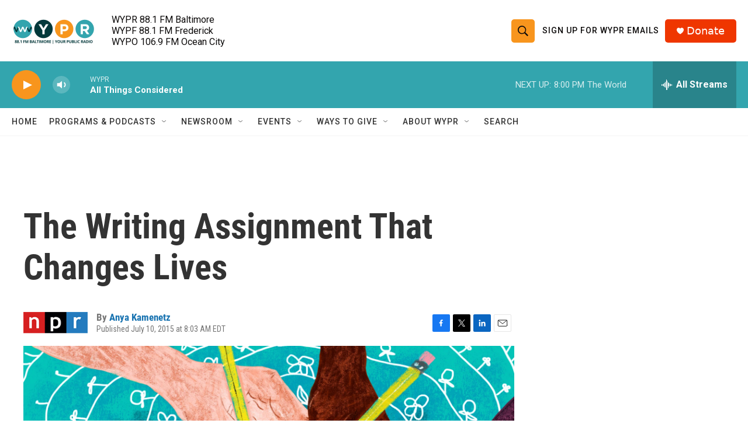

--- FILE ---
content_type: text/html; charset=utf-8
request_url: https://www.google.com/recaptcha/api2/aframe
body_size: 174
content:
<!DOCTYPE HTML><html><head><meta http-equiv="content-type" content="text/html; charset=UTF-8"></head><body><script nonce="LQ41aNI0h3r48QDYV-2Idg">/** Anti-fraud and anti-abuse applications only. See google.com/recaptcha */ try{var clients={'sodar':'https://pagead2.googlesyndication.com/pagead/sodar?'};window.addEventListener("message",function(a){try{if(a.source===window.parent){var b=JSON.parse(a.data);var c=clients[b['id']];if(c){var d=document.createElement('img');d.src=c+b['params']+'&rc='+(localStorage.getItem("rc::a")?sessionStorage.getItem("rc::b"):"");window.document.body.appendChild(d);sessionStorage.setItem("rc::e",parseInt(sessionStorage.getItem("rc::e")||0)+1);localStorage.setItem("rc::h",'1768523075219');}}}catch(b){}});window.parent.postMessage("_grecaptcha_ready", "*");}catch(b){}</script></body></html>